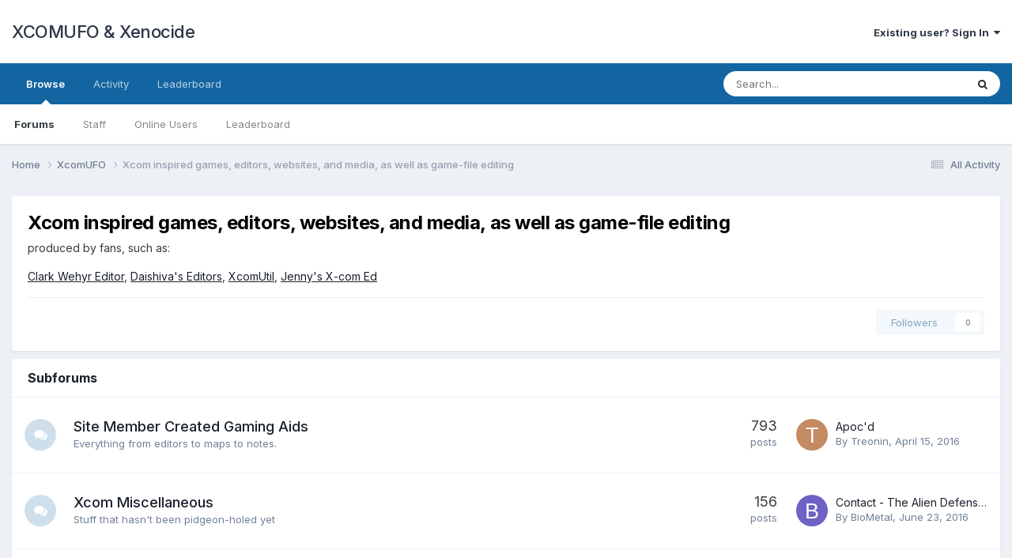

--- FILE ---
content_type: text/html;charset=UTF-8
request_url: https://www.xcomufo.com/forums/index.php?/forum/58-xcom-inspired-games-editors-websites-and-media-as-well-as-game-file-editing/
body_size: 8742
content:
<!DOCTYPE html>
<html lang="en-US" dir="ltr">
	<head>
		<meta charset="utf-8">
        
		<title>Xcom inspired games, editors, websites, and media, as well as game-file editing - XCOMUFO &amp; Xenocide</title>
		
		
		
		

	<meta name="viewport" content="width=device-width, initial-scale=1">


	
	


	<meta name="twitter:card" content="summary" />



	
		
	

	
		
			
				<meta name="description" content="produced by fans, such as:Clark Wehyr Editor, Daishiva&#039;s Editors, XcomUtil, Jenny&#039;s X-com Ed">
			
		
	

	
		
			
				<meta property="og:title" content="Xcom inspired games, editors, websites, and media, as well as game-file editing">
			
		
	

	
		
			
				<meta property="og:description" content="produced by fans, such as:Clark Wehyr Editor, Daishiva&#039;s Editors, XcomUtil, Jenny&#039;s X-com Ed">
			
		
	

	
		
			
				<meta property="og:url" content="https://www.xcomufo.com/forums/index.php?/forum/58-xcom-inspired-games-editors-websites-and-media-as-well-as-game-file-editing/">
			
		
	

	
		
			
				<meta name="robots" content="noindex, follow">
			
		
	

	
		
			
				<meta property="og:site_name" content="XCOMUFO &amp; Xenocide">
			
		
	

	
		
			
				<meta property="og:locale" content="en_US">
			
		
	


	
		<link rel="canonical" href="https://www.xcomufo.com/forums/index.php?/forum/58-xcom-inspired-games-editors-websites-and-media-as-well-as-game-file-editing/" />
	

	
		<link rel="last" href="https://www.xcomufo.com/forums/index.php?/forum/58-xcom-inspired-games-editors-websites-and-media-as-well-as-game-file-editing/" />
	





<link rel="manifest" href="https://www.xcomufo.com/forums/index.php?/manifest.webmanifest/">
<meta name="msapplication-config" content="https://www.xcomufo.com/forums/index.php?/browserconfig.xml/">
<meta name="msapplication-starturl" content="/">
<meta name="application-name" content="XCOMUFO & Xenocide">
<meta name="apple-mobile-web-app-title" content="XCOMUFO & Xenocide">

	<meta name="theme-color" content="#ffffff">










<link rel="preload" href="//www.xcomufo.com/forums/applications/core/interface/font/fontawesome-webfont.woff2?v=4.7.0" as="font" crossorigin="anonymous">
		


	<link rel="preconnect" href="https://fonts.googleapis.com">
	<link rel="preconnect" href="https://fonts.gstatic.com" crossorigin>
	
		<link href="https://fonts.googleapis.com/css2?family=Inter:wght@300;400;500;600;700&display=swap" rel="stylesheet">
	



	<link rel='stylesheet' href='https://www.xcomufo.com/forums/uploads/css_built_1/341e4a57816af3ba440d891ca87450ff_framework.css?v=25d306e6e61711057118' media='all'>

	<link rel='stylesheet' href='https://www.xcomufo.com/forums/uploads/css_built_1/05e81b71abe4f22d6eb8d1a929494829_responsive.css?v=25d306e6e61711057118' media='all'>

	<link rel='stylesheet' href='https://www.xcomufo.com/forums/uploads/css_built_1/90eb5adf50a8c640f633d47fd7eb1778_core.css?v=25d306e6e61711057118' media='all'>

	<link rel='stylesheet' href='https://www.xcomufo.com/forums/uploads/css_built_1/5a0da001ccc2200dc5625c3f3934497d_core_responsive.css?v=25d306e6e61711057118' media='all'>

	<link rel='stylesheet' href='https://www.xcomufo.com/forums/uploads/css_built_1/62e269ced0fdab7e30e026f1d30ae516_forums.css?v=25d306e6e61711057118' media='all'>

	<link rel='stylesheet' href='https://www.xcomufo.com/forums/uploads/css_built_1/76e62c573090645fb99a15a363d8620e_forums_responsive.css?v=25d306e6e61711057118' media='all'>





<link rel='stylesheet' href='https://www.xcomufo.com/forums/uploads/css_built_1/258adbb6e4f3e83cd3b355f84e3fa002_custom.css?v=25d306e6e61711057118' media='all'>




		
		

	</head>
	<body class='ipsApp ipsApp_front ipsJS_none ipsClearfix' data-controller='core.front.core.app' data-message="" data-pageApp='forums' data-pageLocation='front' data-pageModule='forums' data-pageController='forums' data-pageID='58'  >
		
        

        

		<a href='#ipsLayout_mainArea' class='ipsHide' title='Go to main content on this page' accesskey='m'>Jump to content</a>
		





		<div id='ipsLayout_header' class='ipsClearfix'>
			<header>
				<div class='ipsLayout_container'>
					

<a href='https://www.xcomufo.com/forums/' id='elSiteTitle' accesskey='1'>XCOMUFO & Xenocide</a>

					
						

	<ul id='elUserNav' class='ipsList_inline cSignedOut ipsResponsive_showDesktop'>
		
        
		
        
        
            
            <li id='elSignInLink'>
                <a href='https://www.xcomufo.com/forums/index.php?/login/' data-ipsMenu-closeOnClick="false" data-ipsMenu id='elUserSignIn'>
                    Existing user? Sign In &nbsp;<i class='fa fa-caret-down'></i>
                </a>
                
<div id='elUserSignIn_menu' class='ipsMenu ipsMenu_auto ipsHide'>
	<form accept-charset='utf-8' method='post' action='https://www.xcomufo.com/forums/index.php?/login/'>
		<input type="hidden" name="csrfKey" value="109eb04443e349280d6acda312c4cb07">
		<input type="hidden" name="ref" value="aHR0cHM6Ly93d3cueGNvbXVmby5jb20vZm9ydW1zL2luZGV4LnBocD8vZm9ydW0vNTgteGNvbS1pbnNwaXJlZC1nYW1lcy1lZGl0b3JzLXdlYnNpdGVzLWFuZC1tZWRpYS1hcy13ZWxsLWFzLWdhbWUtZmlsZS1lZGl0aW5nLw==">
		<div data-role="loginForm">
			
			
			
				
<div class="ipsPad ipsForm ipsForm_vertical">
	<h4 class="ipsType_sectionHead">Sign In</h4>
	<br><br>
	<ul class='ipsList_reset'>
		<li class="ipsFieldRow ipsFieldRow_noLabel ipsFieldRow_fullWidth">
			
			
				<input type="email" placeholder="Email Address" name="auth" autocomplete="email">
			
		</li>
		<li class="ipsFieldRow ipsFieldRow_noLabel ipsFieldRow_fullWidth">
			<input type="password" placeholder="Password" name="password" autocomplete="current-password">
		</li>
		<li class="ipsFieldRow ipsFieldRow_checkbox ipsClearfix">
			<span class="ipsCustomInput">
				<input type="checkbox" name="remember_me" id="remember_me_checkbox" value="1" checked aria-checked="true">
				<span></span>
			</span>
			<div class="ipsFieldRow_content">
				<label class="ipsFieldRow_label" for="remember_me_checkbox">Remember me</label>
				<span class="ipsFieldRow_desc">Not recommended on shared computers</span>
			</div>
		</li>
		<li class="ipsFieldRow ipsFieldRow_fullWidth">
			<button type="submit" name="_processLogin" value="usernamepassword" class="ipsButton ipsButton_primary ipsButton_small" id="elSignIn_submit">Sign In</button>
			
				<p class="ipsType_right ipsType_small">
					
						<a href='https://www.xcomufo.com/forums/index.php?/lostpassword/' data-ipsDialog data-ipsDialog-title='Forgot your password?'>
					
					Forgot your password?</a>
				</p>
			
		</li>
	</ul>
</div>
			
		</div>
	</form>
</div>
            </li>
            
        
		
	</ul>

						
<ul class='ipsMobileHamburger ipsList_reset ipsResponsive_hideDesktop'>
	<li data-ipsDrawer data-ipsDrawer-drawerElem='#elMobileDrawer'>
		<a href='#' >
			
			
				
			
			
			
			<i class='fa fa-navicon'></i>
		</a>
	</li>
</ul>
					
				</div>
			</header>
			

	<nav data-controller='core.front.core.navBar' class=' ipsResponsive_showDesktop'>
		<div class='ipsNavBar_primary ipsLayout_container '>
			<ul data-role="primaryNavBar" class='ipsClearfix'>
				


	
		
		
			
		
		<li class='ipsNavBar_active' data-active id='elNavSecondary_1' data-role="navBarItem" data-navApp="core" data-navExt="CustomItem">
			
			
				<a href="https://www.xcomufo.com/forums/"  data-navItem-id="1" data-navDefault>
					Browse<span class='ipsNavBar_active__identifier'></span>
				</a>
			
			
				<ul class='ipsNavBar_secondary ' data-role='secondaryNavBar'>
					


	
	

	
		
		
			
		
		<li class='ipsNavBar_active' data-active id='elNavSecondary_10' data-role="navBarItem" data-navApp="forums" data-navExt="Forums">
			
			
				<a href="https://www.xcomufo.com/forums/index.php"  data-navItem-id="10" data-navDefault>
					Forums<span class='ipsNavBar_active__identifier'></span>
				</a>
			
			
		</li>
	
	

	
	

	
		
		
		<li  id='elNavSecondary_12' data-role="navBarItem" data-navApp="core" data-navExt="StaffDirectory">
			
			
				<a href="https://www.xcomufo.com/forums/index.php?/staff/"  data-navItem-id="12" >
					Staff<span class='ipsNavBar_active__identifier'></span>
				</a>
			
			
		</li>
	
	

	
		
		
		<li  id='elNavSecondary_13' data-role="navBarItem" data-navApp="core" data-navExt="OnlineUsers">
			
			
				<a href="https://www.xcomufo.com/forums/index.php?/online/"  data-navItem-id="13" >
					Online Users<span class='ipsNavBar_active__identifier'></span>
				</a>
			
			
		</li>
	
	

	
		
		
		<li  id='elNavSecondary_14' data-role="navBarItem" data-navApp="core" data-navExt="Leaderboard">
			
			
				<a href="https://www.xcomufo.com/forums/index.php?/leaderboard/"  data-navItem-id="14" >
					Leaderboard<span class='ipsNavBar_active__identifier'></span>
				</a>
			
			
		</li>
	
	

					<li class='ipsHide' id='elNavigationMore_1' data-role='navMore'>
						<a href='#' data-ipsMenu data-ipsMenu-appendTo='#elNavigationMore_1' id='elNavigationMore_1_dropdown'>More <i class='fa fa-caret-down'></i></a>
						<ul class='ipsHide ipsMenu ipsMenu_auto' id='elNavigationMore_1_dropdown_menu' data-role='moreDropdown'></ul>
					</li>
				</ul>
			
		</li>
	
	

	
		
		
		<li  id='elNavSecondary_2' data-role="navBarItem" data-navApp="core" data-navExt="CustomItem">
			
			
				<a href="https://www.xcomufo.com/forums/index.php?/discover/"  data-navItem-id="2" >
					Activity<span class='ipsNavBar_active__identifier'></span>
				</a>
			
			
				<ul class='ipsNavBar_secondary ipsHide' data-role='secondaryNavBar'>
					


	
		
		
		<li  id='elNavSecondary_4' data-role="navBarItem" data-navApp="core" data-navExt="AllActivity">
			
			
				<a href="https://www.xcomufo.com/forums/index.php?/discover/"  data-navItem-id="4" >
					All Activity<span class='ipsNavBar_active__identifier'></span>
				</a>
			
			
		</li>
	
	

	
	

	
	

	
	

	
		
		
		<li  id='elNavSecondary_8' data-role="navBarItem" data-navApp="core" data-navExt="Search">
			
			
				<a href="https://www.xcomufo.com/forums/index.php?/search/"  data-navItem-id="8" >
					Search<span class='ipsNavBar_active__identifier'></span>
				</a>
			
			
		</li>
	
	

	
	

					<li class='ipsHide' id='elNavigationMore_2' data-role='navMore'>
						<a href='#' data-ipsMenu data-ipsMenu-appendTo='#elNavigationMore_2' id='elNavigationMore_2_dropdown'>More <i class='fa fa-caret-down'></i></a>
						<ul class='ipsHide ipsMenu ipsMenu_auto' id='elNavigationMore_2_dropdown_menu' data-role='moreDropdown'></ul>
					</li>
				</ul>
			
		</li>
	
	

	
		
		
		<li  id='elNavSecondary_15' data-role="navBarItem" data-navApp="core" data-navExt="Leaderboard">
			
			
				<a href="https://www.xcomufo.com/forums/index.php?/leaderboard/"  data-navItem-id="15" >
					Leaderboard<span class='ipsNavBar_active__identifier'></span>
				</a>
			
			
		</li>
	
	

				<li class='ipsHide' id='elNavigationMore' data-role='navMore'>
					<a href='#' data-ipsMenu data-ipsMenu-appendTo='#elNavigationMore' id='elNavigationMore_dropdown'>More</a>
					<ul class='ipsNavBar_secondary ipsHide' data-role='secondaryNavBar'>
						<li class='ipsHide' id='elNavigationMore_more' data-role='navMore'>
							<a href='#' data-ipsMenu data-ipsMenu-appendTo='#elNavigationMore_more' id='elNavigationMore_more_dropdown'>More <i class='fa fa-caret-down'></i></a>
							<ul class='ipsHide ipsMenu ipsMenu_auto' id='elNavigationMore_more_dropdown_menu' data-role='moreDropdown'></ul>
						</li>
					</ul>
				</li>
			</ul>
			

	<div id="elSearchWrapper">
		<div id='elSearch' data-controller="core.front.core.quickSearch">
			<form accept-charset='utf-8' action='//www.xcomufo.com/forums/index.php?/search/&amp;do=quicksearch' method='post'>
                <input type='search' id='elSearchField' placeholder='Search...' name='q' autocomplete='off' aria-label='Search'>
                <details class='cSearchFilter'>
                    <summary class='cSearchFilter__text'></summary>
                    <ul class='cSearchFilter__menu'>
                        
                        <li><label><input type="radio" name="type" value="all" ><span class='cSearchFilter__menuText'>Everywhere</span></label></li>
                        
                            
                                <li><label><input type="radio" name="type" value='contextual_{&quot;type&quot;:&quot;forums_topic&quot;,&quot;nodes&quot;:58}' checked><span class='cSearchFilter__menuText'>This Forum</span></label></li>
                            
                        
                        
                            <li><label><input type="radio" name="type" value="core_statuses_status"><span class='cSearchFilter__menuText'>Status Updates</span></label></li>
                        
                            <li><label><input type="radio" name="type" value="forums_topic"><span class='cSearchFilter__menuText'>Topics</span></label></li>
                        
                            <li><label><input type="radio" name="type" value="core_members"><span class='cSearchFilter__menuText'>Members</span></label></li>
                        
                    </ul>
                </details>
				<button class='cSearchSubmit' type="submit" aria-label='Search'><i class="fa fa-search"></i></button>
			</form>
		</div>
	</div>

		</div>
	</nav>

			
<ul id='elMobileNav' class='ipsResponsive_hideDesktop' data-controller='core.front.core.mobileNav'>
	
		
			
			
				
					<li id='elMobileBreadcrumb'>
						<a href='https://www.xcomufo.com/forums/index.php?/forum/255-xcomufo/'>
							<span>XcomUFO</span>
						</a>
					</li>
				
				
			
				
				
			
		
	
	
	
	<li >
		<a data-action="defaultStream" href='https://www.xcomufo.com/forums/index.php?/discover/'><i class="fa fa-newspaper-o" aria-hidden="true"></i></a>
	</li>

	

	
		<li class='ipsJS_show'>
			<a href='https://www.xcomufo.com/forums/index.php?/search/'><i class='fa fa-search'></i></a>
		</li>
	
</ul>
		</div>
		<main id='ipsLayout_body' class='ipsLayout_container'>
			<div id='ipsLayout_contentArea'>
				<div id='ipsLayout_contentWrapper'>
					
<nav class='ipsBreadcrumb ipsBreadcrumb_top ipsFaded_withHover'>
	

	<ul class='ipsList_inline ipsPos_right'>
		
		<li >
			<a data-action="defaultStream" class='ipsType_light '  href='https://www.xcomufo.com/forums/index.php?/discover/'><i class="fa fa-newspaper-o" aria-hidden="true"></i> <span>All Activity</span></a>
		</li>
		
	</ul>

	<ul data-role="breadcrumbList">
		<li>
			<a title="Home" href='https://www.xcomufo.com/forums/'>
				<span>Home <i class='fa fa-angle-right'></i></span>
			</a>
		</li>
		
		
			<li>
				
					<a href='https://www.xcomufo.com/forums/index.php?/forum/255-xcomufo/'>
						<span>XcomUFO <i class='fa fa-angle-right' aria-hidden="true"></i></span>
					</a>
				
			</li>
		
			<li>
				
					Xcom inspired games, editors, websites, and media, as well as game-file editing
				
			</li>
		
	</ul>
</nav>
					
					<div id='ipsLayout_mainArea'>
						
						
						
						

	




						




	
	<div class="ipsPageHeader  ipsBox ipsResponsive_pull ipsPadding ipsClearfix" >
		<header>
			
			<h1 class="ipsType_pageTitle">Xcom inspired games, editors, websites, and media, as well as game-file editing</h1>
			
				



<div class='ipsType_richText ipsType_normal' data-controller='core.front.core.lightboxedImages' >
<p>produced by fans, such as:</p><p><a href="" rel="">Clark Wehyr Editor</a>, <a href="" rel="">Daishiva's Editors</a>, <a href="" rel="">XcomUtil</a>, <a href="" rel="">Jenny's X-com Ed</a></p>
</div>

			
			
			
				<hr class='ipsHr ipsResponsive_hidePhone' />
				<div class='ipsClearfix ipsResponsive_hidePhone'>
					<div class='ipsPos_right'>
                        
                        



<div data-followApp='forums' data-followArea='forum' data-followID='58' data-controller='core.front.core.followButton'>
	

	<a href='https://www.xcomufo.com/forums/index.php?/login/' rel="nofollow" class="ipsFollow ipsPos_middle ipsButton ipsButton_light ipsButton_verySmall ipsButton_disabled" data-role="followButton" data-ipsTooltip title='Sign in to follow this'>
		<span>Followers</span>
		<span class='ipsCommentCount'>0</span>
	</a>

</div>
                    </div>
				</div>
			
		</header>
	</div>
	
	
		<div class='ipsList_reset cForumList ipsBox ipsSpacer_bottom ipsResponsive_pull' data-controller='core.global.core.table, forums.front.forum.forumList' data-baseURL=''>
			<h2 class='ipsType_sectionTitle ipsType_reset'>Subforums</h2>
			
				<ol class="ipsDataList ipsDataList_zebra ipsDataList_large ipsAreaBackground_reset">
					
						



	<li class="cForumRow ipsDataItem ipsDataItem_responsivePhoto  ipsClearfix" data-forumID="33">
		<div class="ipsDataItem_icon ipsDataItem_category">
			
			
			
				
					
						<span class='ipsItemStatus ipsItemStatus_large cForumIcon_normal ipsItemStatus_read' 



>
							<i class="fa fa-comments"></i>
						</span>
					
				
			
		</div>
		<div class="ipsDataItem_main">
			<h4 class="ipsDataItem_title ipsType_break">
				
					<a href="https://www.xcomufo.com/forums/index.php?/forum/33-site-member-created-gaming-aids/">Site Member Created Gaming Aids</a>
				
				
			</h4>
			
			
				



<div class='ipsType_richText ipsDataItem_meta ipsContained' data-controller='core.front.core.lightboxedImages' >
Everything from editors to maps to notes.
</div>

			
		</div>
		
			<div class="ipsDataItem_stats ipsDataItem_statsLarge">
				
					<dl>
						
						<dt class="ipsDataItem_stats_number">793</dt>
						<dd class="ipsDataItem_stats_type ipsType_light"> posts</dd>
					</dl>
				
				
			</div>
			<ul class="ipsDataItem_lastPoster ipsDataItem_withPhoto">
				
					<li>


	<a href="https://www.xcomufo.com/forums/index.php?/profile/52151-treonin/" rel="nofollow" data-ipsHover data-ipsHover-width="370" data-ipsHover-target="https://www.xcomufo.com/forums/index.php?/profile/52151-treonin/&amp;do=hovercard" class="ipsUserPhoto ipsUserPhoto_tiny" title="Go to Treonin's profile">
		<img src='data:image/svg+xml,%3Csvg%20xmlns%3D%22http%3A%2F%2Fwww.w3.org%2F2000%2Fsvg%22%20viewBox%3D%220%200%201024%201024%22%20style%3D%22background%3A%23c48a62%22%3E%3Cg%3E%3Ctext%20text-anchor%3D%22middle%22%20dy%3D%22.35em%22%20x%3D%22512%22%20y%3D%22512%22%20fill%3D%22%23ffffff%22%20font-size%3D%22700%22%20font-family%3D%22-apple-system%2C%20BlinkMacSystemFont%2C%20Roboto%2C%20Helvetica%2C%20Arial%2C%20sans-serif%22%3ET%3C%2Ftext%3E%3C%2Fg%3E%3C%2Fsvg%3E' alt='Treonin' loading="lazy">
	</a>
</li>
					<li class='ipsDataItem_lastPoster__title'><a href="https://www.xcomufo.com/forums/index.php?/topic/242025400-apocd/" title='Apoc&#039;d'>Apoc&#039;d</a></li>
					<li class='ipsType_light ipsType_blendLinks'>
						
							By 


<a href='https://www.xcomufo.com/forums/index.php?/profile/52151-treonin/' rel="nofollow" data-ipsHover data-ipsHover-width='370' data-ipsHover-target='https://www.xcomufo.com/forums/index.php?/profile/52151-treonin/&amp;do=hovercard&amp;referrer=https%253A%252F%252Fwww.xcomufo.com%252Fforums%252Findex.php%253F%252Fforum%252F58-xcom-inspired-games-editors-websites-and-media-as-well-as-game-file-editing%252F' title="Go to Treonin's profile" class="ipsType_break">Treonin</a>, 
						
						
							<a href='https://www.xcomufo.com/forums/index.php?/topic/242025400-apocd/' title='Go to last post'><time datetime='2016-04-15T23:29:31Z' title='04/15/2016 11:29  PM' data-short='9 yr'>April 15, 2016</time></a>
						
					</li>
				
			</ul>	
		
		
	</li>

					
						



	<li class="cForumRow ipsDataItem ipsDataItem_responsivePhoto  ipsClearfix" data-forumID="100">
		<div class="ipsDataItem_icon ipsDataItem_category">
			
			
			
				
					
						<span class='ipsItemStatus ipsItemStatus_large cForumIcon_normal ipsItemStatus_read' 



>
							<i class="fa fa-comments"></i>
						</span>
					
				
			
		</div>
		<div class="ipsDataItem_main">
			<h4 class="ipsDataItem_title ipsType_break">
				
					<a href="https://www.xcomufo.com/forums/index.php?/forum/100-xcom-miscellaneous/">Xcom Miscellaneous</a>
				
				
			</h4>
			
			
				



<div class='ipsType_richText ipsDataItem_meta ipsContained' data-controller='core.front.core.lightboxedImages' >
Stuff that hasn't been pidgeon-holed yet
</div>

			
		</div>
		
			<div class="ipsDataItem_stats ipsDataItem_statsLarge">
				
					<dl>
						
						<dt class="ipsDataItem_stats_number">156</dt>
						<dd class="ipsDataItem_stats_type ipsType_light"> posts</dd>
					</dl>
				
				
			</div>
			<ul class="ipsDataItem_lastPoster ipsDataItem_withPhoto">
				
					<li>


	<a href="https://www.xcomufo.com/forums/index.php?/profile/20633-biometal/" rel="nofollow" data-ipsHover data-ipsHover-width="370" data-ipsHover-target="https://www.xcomufo.com/forums/index.php?/profile/20633-biometal/&amp;do=hovercard" class="ipsUserPhoto ipsUserPhoto_tiny" title="Go to BioMetal's profile">
		<img src='data:image/svg+xml,%3Csvg%20xmlns%3D%22http%3A%2F%2Fwww.w3.org%2F2000%2Fsvg%22%20viewBox%3D%220%200%201024%201024%22%20style%3D%22background%3A%236e62c4%22%3E%3Cg%3E%3Ctext%20text-anchor%3D%22middle%22%20dy%3D%22.35em%22%20x%3D%22512%22%20y%3D%22512%22%20fill%3D%22%23ffffff%22%20font-size%3D%22700%22%20font-family%3D%22-apple-system%2C%20BlinkMacSystemFont%2C%20Roboto%2C%20Helvetica%2C%20Arial%2C%20sans-serif%22%3EB%3C%2Ftext%3E%3C%2Fg%3E%3C%2Fsvg%3E' alt='BioMetal' loading="lazy">
	</a>
</li>
					<li class='ipsDataItem_lastPoster__title'><a href="https://www.xcomufo.com/forums/index.php?/topic/242035063-contact-the-alien-defense-rpg/" title='Contact - The Alien Defense RPG'>Contact - The Alien Defense RPG</a></li>
					<li class='ipsType_light ipsType_blendLinks'>
						
							By 


<a href='https://www.xcomufo.com/forums/index.php?/profile/20633-biometal/' rel="nofollow" data-ipsHover data-ipsHover-width='370' data-ipsHover-target='https://www.xcomufo.com/forums/index.php?/profile/20633-biometal/&amp;do=hovercard&amp;referrer=https%253A%252F%252Fwww.xcomufo.com%252Fforums%252Findex.php%253F%252Fforum%252F58-xcom-inspired-games-editors-websites-and-media-as-well-as-game-file-editing%252F' title="Go to BioMetal's profile" class="ipsType_break">BioMetal</a>, 
						
						
							<a href='https://www.xcomufo.com/forums/index.php?/topic/242035063-contact-the-alien-defense-rpg/' title='Go to last post'><time datetime='2016-06-23T09:19:27Z' title='06/23/2016 09:19  AM' data-short='9 yr'>June 23, 2016</time></a>
						
					</li>
				
			</ul>	
		
		
	</li>

					
						



	<li class="cForumRow ipsDataItem ipsDataItem_responsivePhoto  ipsClearfix" data-forumID="261">
		<div class="ipsDataItem_icon ipsDataItem_category">
			
			
			
				
					
						<span class='ipsItemStatus ipsItemStatus_large cForumIcon_normal ipsItemStatus_read' 



>
							<i class="fa fa-comments"></i>
						</span>
					
				
			
		</div>
		<div class="ipsDataItem_main">
			<h4 class="ipsDataItem_title ipsType_break">
				
					<a href="https://www.xcomufo.com/forums/index.php?/forum/261-xcom-fanmade-games/">Xcom Fanmade Games</a>
				
				
			</h4>
			
				<ul class="ipsDataItem_subList ipsList_inline">
					
						<li class="">
							<a href="https://www.xcomufo.com/forums/index.php?/forum/63-edf/">EDF</a>
						</li>
					
						<li class="">
							<a href="https://www.xcomufo.com/forums/index.php?/forum/59-last-hope/">Last Hope</a>
						</li>
					
						<li class="">
							<a href="https://www.xcomufo.com/forums/index.php?/forum/62-talon/">Talon</a>
						</li>
					
						<li class="">
							<a href="https://www.xcomufo.com/forums/index.php?/forum/64-x-force/">X-Force</a>
						</li>
					
						<li class="">
							<a href="https://www.xcomufo.com/forums/index.php?/forum/61-xcom-lrp/">Xcom: LRP</a>
						</li>
					
						<li class="">
							<a href="https://www.xcomufo.com/forums/index.php?/forum/65-ufo-aftermath/">UFO: Aftermath</a>
						</li>
					
						<li class="">
							<a href="https://www.xcomufo.com/forums/index.php?/forum/327-ufo-aftershock/">UFO: Aftershock</a>
						</li>
					
						<li class="">
							<a href="https://www.xcomufo.com/forums/index.php?/forum/195-ufo-alien-invasion/">UFO: Alien Invasion</a>
						</li>
					
						<li class="">
							<a href="https://www.xcomufo.com/forums/index.php?/forum/60-xcom-d20/">Xcom: d20</a>
						</li>
					
				</ul>
			
			
				



<div class='ipsType_richText ipsDataItem_meta ipsContained' data-controller='core.front.core.lightboxedImages' >

</div>

			
		</div>
		
			<div class="ipsDataItem_stats ipsDataItem_statsLarge">
				
					<dl>
						
						<dt class="ipsDataItem_stats_number">1.9k</dt>
						<dd class="ipsDataItem_stats_type ipsType_light"> posts</dd>
					</dl>
				
				
			</div>
			<ul class="ipsDataItem_lastPoster ipsDataItem_withPhoto">
				
					<li>


	<a href="https://www.xcomufo.com/forums/index.php?/profile/52189-sectoid5/" rel="nofollow" data-ipsHover data-ipsHover-width="370" data-ipsHover-target="https://www.xcomufo.com/forums/index.php?/profile/52189-sectoid5/&amp;do=hovercard" class="ipsUserPhoto ipsUserPhoto_tiny" title="Go to sectoid5's profile">
		<img src='data:image/svg+xml,%3Csvg%20xmlns%3D%22http%3A%2F%2Fwww.w3.org%2F2000%2Fsvg%22%20viewBox%3D%220%200%201024%201024%22%20style%3D%22background%3A%23c462a9%22%3E%3Cg%3E%3Ctext%20text-anchor%3D%22middle%22%20dy%3D%22.35em%22%20x%3D%22512%22%20y%3D%22512%22%20fill%3D%22%23ffffff%22%20font-size%3D%22700%22%20font-family%3D%22-apple-system%2C%20BlinkMacSystemFont%2C%20Roboto%2C%20Helvetica%2C%20Arial%2C%20sans-serif%22%3ES%3C%2Ftext%3E%3C%2Fg%3E%3C%2Fsvg%3E' alt='sectoid5' loading="lazy">
	</a>
</li>
					<li class='ipsDataItem_lastPoster__title'><a href="https://www.xcomufo.com/forums/index.php?/topic/242029318-ufo-the-two-sides/" title='Ufo: The Two Sides'>Ufo: The Two Sides</a></li>
					<li class='ipsType_light ipsType_blendLinks'>
						
							By 


<a href='https://www.xcomufo.com/forums/index.php?/profile/52189-sectoid5/' rel="nofollow" data-ipsHover data-ipsHover-width='370' data-ipsHover-target='https://www.xcomufo.com/forums/index.php?/profile/52189-sectoid5/&amp;do=hovercard&amp;referrer=https%253A%252F%252Fwww.xcomufo.com%252Fforums%252Findex.php%253F%252Fforum%252F58-xcom-inspired-games-editors-websites-and-media-as-well-as-game-file-editing%252F' title="Go to sectoid5's profile" class="ipsType_break">sectoid5</a>, 
						
						
							<a href='https://www.xcomufo.com/forums/index.php?/topic/242029318-ufo-the-two-sides/' title='Go to last post'><time datetime='2019-07-09T19:31:50Z' title='07/09/2019 07:31  PM' data-short='6 yr'>July 9, 2019</time></a>
						
					</li>
				
			</ul>	
		
		
	</li>

					
						



	<li class="cForumRow ipsDataItem ipsDataItem_responsivePhoto  ipsClearfix" data-forumID="260">
		<div class="ipsDataItem_icon ipsDataItem_category">
			
			
			
				
					
						<span class='ipsItemStatus ipsItemStatus_large cForumIcon_normal ipsItemStatus_read' 



>
							<i class="fa fa-comments"></i>
						</span>
					
				
			
		</div>
		<div class="ipsDataItem_main">
			<h4 class="ipsDataItem_title ipsType_break">
				
					<a href="https://www.xcomufo.com/forums/index.php?/forum/260-xcom-editors/">Xcom Editors</a>
				
				
			</h4>
			
				<ul class="ipsDataItem_subList ipsList_inline">
					
						<li class="">
							<a href="https://www.xcomufo.com/forums/index.php?/forum/191-clark-wehyr-editor/">Clark Wehyr Editor</a>
						</li>
					
						<li class="">
							<a href="https://www.xcomufo.com/forums/index.php?/forum/192-daishivas-map-editor/">DaiShivas Map Editor</a>
						</li>
					
						<li class="">
							<a href="https://www.xcomufo.com/forums/index.php?/forum/79-xcomutil/">XcomUtil</a>
						</li>
					
						<li class="">
							<a href="https://www.xcomufo.com/forums/index.php?/forum/310-x-com-ed/">X-com Ed</a>
						</li>
					
				</ul>
			
			
				



<div class='ipsType_richText ipsDataItem_meta ipsContained' data-controller='core.front.core.lightboxedImages' >

</div>

			
		</div>
		
			<div class="ipsDataItem_stats ipsDataItem_statsLarge">
				
					<dl>
						
						<dt class="ipsDataItem_stats_number">1.9k</dt>
						<dd class="ipsDataItem_stats_type ipsType_light"> posts</dd>
					</dl>
				
				
			</div>
			<ul class="ipsDataItem_lastPoster ipsDataItem_withPhoto">
				
					<li>


	<a href="https://www.xcomufo.com/forums/index.php?/profile/1704-nkf/" rel="nofollow" data-ipsHover data-ipsHover-width="370" data-ipsHover-target="https://www.xcomufo.com/forums/index.php?/profile/1704-nkf/&amp;do=hovercard" class="ipsUserPhoto ipsUserPhoto_tiny" title="Go to NKF's profile">
		<img src='https://www.xcomufo.com/forums/uploads/av-1704.png' alt='NKF' loading="lazy">
	</a>
</li>
					<li class='ipsDataItem_lastPoster__title'><a href="https://www.xcomufo.com/forums/index.php?/topic/242035293-terrain-option/" title='Terrain option'>Terrain option</a></li>
					<li class='ipsType_light ipsType_blendLinks'>
						
							By 


<a href='https://www.xcomufo.com/forums/index.php?/profile/1704-nkf/' rel="nofollow" data-ipsHover data-ipsHover-width='370' data-ipsHover-target='https://www.xcomufo.com/forums/index.php?/profile/1704-nkf/&amp;do=hovercard&amp;referrer=https%253A%252F%252Fwww.xcomufo.com%252Fforums%252Findex.php%253F%252Fforum%252F58-xcom-inspired-games-editors-websites-and-media-as-well-as-game-file-editing%252F' title="Go to NKF's profile" class="ipsType_break">NKF</a>, 
						
						
							<a href='https://www.xcomufo.com/forums/index.php?/topic/242035293-terrain-option/' title='Go to last post'><time datetime='2013-07-30T06:48:29Z' title='07/30/2013 06:48  AM' data-short='12 yr'>July 30, 2013</time></a>
						
					</li>
				
			</ul>	
		
		
	</li>

					
						



	<li class="cForumRow ipsDataItem ipsDataItem_responsivePhoto  ipsClearfix" data-forumID="77">
		<div class="ipsDataItem_icon ipsDataItem_category">
			
			
			
				
					
						<span class='ipsItemStatus ipsItemStatus_large cForumIcon_normal ipsItemStatus_read' 



>
							<i class="fa fa-comments"></i>
						</span>
					
				
			
		</div>
		<div class="ipsDataItem_main">
			<h4 class="ipsDataItem_title ipsType_break">
				
					<a href="https://www.xcomufo.com/forums/index.php?/forum/77-xcom-websites/">Xcom Websites</a>
				
				
			</h4>
			
			
				



<div class='ipsType_richText ipsDataItem_meta ipsContained' data-controller='core.front.core.lightboxedImages' >

</div>

			
		</div>
		
			<div class="ipsDataItem_stats ipsDataItem_statsLarge">
				
					<dl>
						
						<dt class="ipsDataItem_stats_number">248</dt>
						<dd class="ipsDataItem_stats_type ipsType_light"> posts</dd>
					</dl>
				
				
			</div>
			<ul class="ipsDataItem_lastPoster ipsDataItem_withPhoto">
				
					<li>


	<a href="https://www.xcomufo.com/forums/index.php?/profile/1-micah/" rel="nofollow" data-ipsHover data-ipsHover-width="370" data-ipsHover-target="https://www.xcomufo.com/forums/index.php?/profile/1-micah/&amp;do=hovercard" class="ipsUserPhoto ipsUserPhoto_tiny" title="Go to Micah's profile">
		<img src='https://www.xcomufo.com/forums/uploads/av-1.jpg' alt='Micah' loading="lazy">
	</a>
</li>
					<li class='ipsDataItem_lastPoster__title'><a href="https://www.xcomufo.com/forums/index.php?/topic/242029055-do-someoen-know-were-i-can-download-xcom-ufo-defence/" title='Do Someoen Know Were I Can Download Xcom Ufo Defence ?'>Do Someoen Know Were I Can Download Xcom Ufo Defence ?</a></li>
					<li class='ipsType_light ipsType_blendLinks'>
						
							By 


<a href='https://www.xcomufo.com/forums/index.php?/profile/1-micah/' rel="nofollow" data-ipsHover data-ipsHover-width='370' data-ipsHover-target='https://www.xcomufo.com/forums/index.php?/profile/1-micah/&amp;do=hovercard&amp;referrer=https%253A%252F%252Fwww.xcomufo.com%252Fforums%252Findex.php%253F%252Fforum%252F58-xcom-inspired-games-editors-websites-and-media-as-well-as-game-file-editing%252F' title="Go to Micah's profile" class="ipsType_break">Micah</a>, 
						
						
							<a href='https://www.xcomufo.com/forums/index.php?/topic/242029055-do-someoen-know-were-i-can-download-xcom-ufo-defence/' title='Go to last post'><time datetime='2012-10-06T04:44:30Z' title='10/06/2012 04:44  AM' data-short='13 yr'>October 6, 2012</time></a>
						
					</li>
				
			</ul>	
		
		
	</li>

					
						



	<li class="cForumRow ipsDataItem ipsDataItem_responsivePhoto  ipsClearfix" data-forumID="270">
		<div class="ipsDataItem_icon ipsDataItem_category">
			
			
			
				
					
						<span class='ipsItemStatus ipsItemStatus_large cForumIcon_normal ipsItemStatus_read' 



>
							<i class="fa fa-comments"></i>
						</span>
					
				
			
		</div>
		<div class="ipsDataItem_main">
			<h4 class="ipsDataItem_title ipsType_break">
				
					<a href="https://www.xcomufo.com/forums/index.php?/forum/270-xcom-media/">Xcom Media</a>
				
				
			</h4>
			
				<ul class="ipsDataItem_subList ipsList_inline">
					
						<li class="">
							<a href="https://www.xcomufo.com/forums/index.php?/forum/86-xcom-art/">Xcom Art</a>
						</li>
					
						<li class="">
							<a href="https://www.xcomufo.com/forums/index.php?/forum/75-xcom-fiction/">Xcom Fiction</a>
						</li>
					
						<li class="">
							<a href="https://www.xcomufo.com/forums/index.php?/forum/76-xcom-humour/">Xcom Humour</a>
						</li>
					
				</ul>
			
			
				



<div class='ipsType_richText ipsDataItem_meta ipsContained' data-controller='core.front.core.lightboxedImages' >
Artwork, Fiction, Humor, etc.
</div>

			
		</div>
		
			<div class="ipsDataItem_stats ipsDataItem_statsLarge">
				
					<dl>
						
						<dt class="ipsDataItem_stats_number">1.6k</dt>
						<dd class="ipsDataItem_stats_type ipsType_light"> posts</dd>
					</dl>
				
				
			</div>
			<ul class="ipsDataItem_lastPoster ipsDataItem_withPhoto">
				
					<li>


	<a href="https://www.xcomufo.com/forums/index.php?/profile/24435-tanki/" rel="nofollow" data-ipsHover data-ipsHover-width="370" data-ipsHover-target="https://www.xcomufo.com/forums/index.php?/profile/24435-tanki/&amp;do=hovercard" class="ipsUserPhoto ipsUserPhoto_tiny" title="Go to Tanki's profile">
		<img src='https://www.xcomufo.com/forums/uploads/profile/photo-thumb-24435.gif' alt='Tanki' loading="lazy">
	</a>
</li>
					<li class='ipsDataItem_lastPoster__title'><a href="https://www.xcomufo.com/forums/index.php?/topic/242035159-x-com-in-3d/" title='X-Com in 3D'>X-Com in 3D</a></li>
					<li class='ipsType_light ipsType_blendLinks'>
						
							By 


<a href='https://www.xcomufo.com/forums/index.php?/profile/24435-tanki/' rel="nofollow" data-ipsHover data-ipsHover-width='370' data-ipsHover-target='https://www.xcomufo.com/forums/index.php?/profile/24435-tanki/&amp;do=hovercard&amp;referrer=https%253A%252F%252Fwww.xcomufo.com%252Fforums%252Findex.php%253F%252Fforum%252F58-xcom-inspired-games-editors-websites-and-media-as-well-as-game-file-editing%252F' title="Go to Tanki's profile" class="ipsType_break">Tanki</a>, 
						
						
							<a href='https://www.xcomufo.com/forums/index.php?/topic/242035159-x-com-in-3d/' title='Go to last post'><time datetime='2011-09-29T06:11:11Z' title='09/29/2011 06:11  AM' data-short='14 yr'>September 29, 2011</time></a>
						
					</li>
				
			</ul>	
		
		
	</li>

					
						



	<li class="cForumRow ipsDataItem ipsDataItem_responsivePhoto  ipsClearfix" data-forumID="324">
		<div class="ipsDataItem_icon ipsDataItem_category">
			
			
			
				
					
						<span class='ipsItemStatus ipsItemStatus_large cForumIcon_normal ipsItemStatus_read' 



>
							<i class="fa fa-comments"></i>
						</span>
					
				
			
		</div>
		<div class="ipsDataItem_main">
			<h4 class="ipsDataItem_title ipsType_break">
				
					<a href="https://www.xcomufo.com/forums/index.php?/forum/324-xcom-game-file-editing/">Xcom Game-File Editing</a>
				
				
			</h4>
			
			
				



<div class='ipsType_richText ipsDataItem_meta ipsContained' data-controller='core.front.core.lightboxedImages' >

</div>

			
		</div>
		
			<div class="ipsDataItem_stats ipsDataItem_statsLarge">
				
					<dl>
						
						<dt class="ipsDataItem_stats_number">691</dt>
						<dd class="ipsDataItem_stats_type ipsType_light"> posts</dd>
					</dl>
				
				
			</div>
			<ul class="ipsDataItem_lastPoster ipsDataItem_withPhoto">
				
					<li>


	<a href="https://www.xcomufo.com/forums/index.php?/profile/1-micah/" rel="nofollow" data-ipsHover data-ipsHover-width="370" data-ipsHover-target="https://www.xcomufo.com/forums/index.php?/profile/1-micah/&amp;do=hovercard" class="ipsUserPhoto ipsUserPhoto_tiny" title="Go to Micah's profile">
		<img src='https://www.xcomufo.com/forums/uploads/av-1.jpg' alt='Micah' loading="lazy">
	</a>
</li>
					<li class='ipsDataItem_lastPoster__title'><a href="https://www.xcomufo.com/forums/index.php?/topic/7286-ufo-goodies/" title='Ufo Goodies!'>Ufo Goodies!</a></li>
					<li class='ipsType_light ipsType_blendLinks'>
						
							By 


<a href='https://www.xcomufo.com/forums/index.php?/profile/1-micah/' rel="nofollow" data-ipsHover data-ipsHover-width='370' data-ipsHover-target='https://www.xcomufo.com/forums/index.php?/profile/1-micah/&amp;do=hovercard&amp;referrer=https%253A%252F%252Fwww.xcomufo.com%252Fforums%252Findex.php%253F%252Fforum%252F58-xcom-inspired-games-editors-websites-and-media-as-well-as-game-file-editing%252F' title="Go to Micah's profile" class="ipsType_break">Micah</a>, 
						
						
							<a href='https://www.xcomufo.com/forums/index.php?/topic/7286-ufo-goodies/' title='Go to last post'><time datetime='2021-01-25T03:26:07Z' title='01/25/2021 03:26  AM' data-short='4 yr'>January 25, 2021</time></a>
						
					</li>
				
			</ul>	
		
		
	</li>

					
				</ol>
							
		</div>
	

<div data-controller='forums.front.forum.forumPage'>
	<ul class="ipsToolList ipsToolList_horizontal ipsSpacer_both">
		






	</ul>
	
<div class='ipsBox ipsResponsive_pull' data-baseurl='https://www.xcomufo.com/forums/index.php?/forum/58-xcom-inspired-games-editors-websites-and-media-as-well-as-game-file-editing/' data-resort='listResort' data-tableID='topics'  data-controller='core.global.core.table'>
	
		<h2 class='ipsType_sectionTitle ipsHide ipsType_medium ipsType_reset ipsClear'>0 topics in this forum</h2>
	

	
	
		
			<div class='ipsType_center ipsPadding'>
				<p class='ipsType_reset ipsType_large ipsMargin_bottom'>There are no topics in this forum yet</p>

				
			</div>
		
	

	<div class="ipsButtonBar ipsPad_half ipsClearfix ipsClear ipsHide" data-role="tablePagination">
		


	</div>
</div>
</div>

	<div class='ipsBox ipsPadding ipsResponsive_pull ipsResponsive_showPhone ipsMargin_vertical'>
		<div class='ipsShareLinks'>
            
			
				<div>
					



<div data-followApp='forums' data-followArea='forum' data-followID='58' data-controller='core.front.core.followButton'>
	

	<a href='https://www.xcomufo.com/forums/index.php?/login/' rel="nofollow" class="ipsFollow ipsPos_middle ipsButton ipsButton_light ipsButton_verySmall ipsButton_disabled" data-role="followButton" data-ipsTooltip title='Sign in to follow this'>
		<span>Followers</span>
		<span class='ipsCommentCount'>0</span>
	</a>

</div>
				</div>
			
		</div>
	</div>



						


					</div>
					


					
<nav class='ipsBreadcrumb ipsBreadcrumb_bottom ipsFaded_withHover'>
	
		


	

	<ul class='ipsList_inline ipsPos_right'>
		
		<li >
			<a data-action="defaultStream" class='ipsType_light '  href='https://www.xcomufo.com/forums/index.php?/discover/'><i class="fa fa-newspaper-o" aria-hidden="true"></i> <span>All Activity</span></a>
		</li>
		
	</ul>

	<ul data-role="breadcrumbList">
		<li>
			<a title="Home" href='https://www.xcomufo.com/forums/'>
				<span>Home <i class='fa fa-angle-right'></i></span>
			</a>
		</li>
		
		
			<li>
				
					<a href='https://www.xcomufo.com/forums/index.php?/forum/255-xcomufo/'>
						<span>XcomUFO <i class='fa fa-angle-right' aria-hidden="true"></i></span>
					</a>
				
			</li>
		
			<li>
				
					Xcom inspired games, editors, websites, and media, as well as game-file editing
				
			</li>
		
	</ul>
</nav>
				</div>
			</div>
			
		</main>
		<footer id='ipsLayout_footer' class='ipsClearfix'>
			<div class='ipsLayout_container'>
				
				


<ul class='ipsList_inline ipsType_center ipsSpacer_top' id="elFooterLinks">
	
	
	
	
	
	
	<li><a rel="nofollow" href='https://www.xcomufo.com/forums/index.php?/cookies/'>Cookies</a></li>

</ul>	


<p id='elCopyright'>
	<span id='elCopyright_userLine'>xcomufo.com</span>
	<a rel='nofollow' title='Invision Community' href='https://www.invisioncommunity.com/'>Powered by Invision Community</a>
</p>
			</div>
		</footer>
		
<div id='elMobileDrawer' class='ipsDrawer ipsHide'>
	<div class='ipsDrawer_menu'>
		<a href='#' class='ipsDrawer_close' data-action='close'><span>&times;</span></a>
		<div class='ipsDrawer_content ipsFlex ipsFlex-fd:column'>
			
				<div class='ipsPadding ipsBorder_bottom'>
					<ul class='ipsToolList ipsToolList_vertical'>
						<li>
							<a href='https://www.xcomufo.com/forums/index.php?/login/' id='elSigninButton_mobile' class='ipsButton ipsButton_light ipsButton_small ipsButton_fullWidth'>Existing user? Sign In</a>
						</li>
						
					</ul>
				</div>
			

			

			<ul class='ipsDrawer_list ipsFlex-flex:11'>
				

				
				
				
				
					
						
						
							<li class='ipsDrawer_itemParent'>
								<h4 class='ipsDrawer_title'><a href='#'>Browse</a></h4>
								<ul class='ipsDrawer_list'>
									<li data-action="back"><a href='#'>Back</a></li>
									
									
										
										
										
											
										
											
												
											
										
											
										
											
												
											
										
											
												
											
										
											
												
											
										
									
													
									
									
									
										


	

	
		
			<li>
				<a href='https://www.xcomufo.com/forums/index.php' >
					Forums
				</a>
			</li>
		
	

	

	
		
			<li>
				<a href='https://www.xcomufo.com/forums/index.php?/staff/' >
					Staff
				</a>
			</li>
		
	

	
		
			<li>
				<a href='https://www.xcomufo.com/forums/index.php?/online/' >
					Online Users
				</a>
			</li>
		
	

	
		
			<li>
				<a href='https://www.xcomufo.com/forums/index.php?/leaderboard/' >
					Leaderboard
				</a>
			</li>
		
	

										
								</ul>
							</li>
						
					
				
					
						
						
							<li class='ipsDrawer_itemParent'>
								<h4 class='ipsDrawer_title'><a href='#'>Activity</a></h4>
								<ul class='ipsDrawer_list'>
									<li data-action="back"><a href='#'>Back</a></li>
									
									
										
										
										
											
												
													
													
									
													
									
									
									
										


	
		
			<li>
				<a href='https://www.xcomufo.com/forums/index.php?/discover/' >
					All Activity
				</a>
			</li>
		
	

	

	

	

	
		
			<li>
				<a href='https://www.xcomufo.com/forums/index.php?/search/' >
					Search
				</a>
			</li>
		
	

	

										
								</ul>
							</li>
						
					
				
					
						
						
							<li><a href='https://www.xcomufo.com/forums/index.php?/leaderboard/' >Leaderboard</a></li>
						
					
				
				
			</ul>

			
		</div>
	</div>
</div>

<div id='elMobileCreateMenuDrawer' class='ipsDrawer ipsHide'>
	<div class='ipsDrawer_menu'>
		<a href='#' class='ipsDrawer_close' data-action='close'><span>&times;</span></a>
		<div class='ipsDrawer_content ipsSpacer_bottom ipsPad'>
			<ul class='ipsDrawer_list'>
				<li class="ipsDrawer_listTitle ipsType_reset">Create New...</li>
				
			</ul>
		</div>
	</div>
</div>
		
		

	
	<script type='text/javascript'>
		var ipsDebug = false;		
	
		var CKEDITOR_BASEPATH = '//www.xcomufo.com/forums/applications/core/interface/ckeditor/ckeditor/';
	
		var ipsSettings = {
			
			
			cookie_path: "/forums/",
			
			cookie_prefix: "ips4_",
			
			
			cookie_ssl: true,
			
            essential_cookies: ["oauth_authorize","member_id","login_key","clearAutosave","lastSearch","device_key","IPSSessionFront","loggedIn","noCache","hasJS","cookie_consent","cookie_consent_optional","forumpass_*"],
			upload_imgURL: "",
			message_imgURL: "",
			notification_imgURL: "",
			baseURL: "//www.xcomufo.com/forums/",
			jsURL: "//www.xcomufo.com/forums/applications/core/interface/js/js.php",
			csrfKey: "109eb04443e349280d6acda312c4cb07",
			antiCache: "25d306e6e61711057118",
			jsAntiCache: "25d306e6e61723491688",
			disableNotificationSounds: true,
			useCompiledFiles: true,
			links_external: true,
			memberID: 0,
			lazyLoadEnabled: false,
			blankImg: "//www.xcomufo.com/forums/applications/core/interface/js/spacer.png",
			googleAnalyticsEnabled: false,
			matomoEnabled: false,
			viewProfiles: true,
			mapProvider: 'none',
			mapApiKey: '',
			pushPublicKey: "BOGw_M1bzCeQKDDvhglzaSf-Ka3tTVVJRYxFspep4FbT53W-qyClGoNGxClio3YLxdF2QZFrP3S4MOEfIBYMM8g",
			relativeDates: true
		};
		
		
		
		
			ipsSettings['maxImageDimensions'] = {
				width: 1000,
				height: 750
			};
		
		
	</script>





<script type='text/javascript' src='https://www.xcomufo.com/forums/uploads/javascript_global/root_library.js?v=25d306e6e61723491688' data-ips></script>


<script type='text/javascript' src='https://www.xcomufo.com/forums/uploads/javascript_global/root_js_lang_1.js?v=25d306e6e61723491688' data-ips></script>


<script type='text/javascript' src='https://www.xcomufo.com/forums/uploads/javascript_global/root_framework.js?v=25d306e6e61723491688' data-ips></script>


<script type='text/javascript' src='https://www.xcomufo.com/forums/uploads/javascript_core/global_global_core.js?v=25d306e6e61723491688' data-ips></script>


<script type='text/javascript' src='https://www.xcomufo.com/forums/uploads/javascript_global/root_front.js?v=25d306e6e61723491688' data-ips></script>


<script type='text/javascript' src='https://www.xcomufo.com/forums/uploads/javascript_core/front_front_core.js?v=25d306e6e61723491688' data-ips></script>


<script type='text/javascript' src='https://www.xcomufo.com/forums/uploads/javascript_forums/front_front_forum.js?v=25d306e6e61723491688' data-ips></script>


<script type='text/javascript' src='https://www.xcomufo.com/forums/uploads/javascript_global/root_map.js?v=25d306e6e61723491688' data-ips></script>



	<script type='text/javascript'>
		
			ips.setSetting( 'date_format', jQuery.parseJSON('"mm\/dd\/yy"') );
		
			ips.setSetting( 'date_first_day', jQuery.parseJSON('0') );
		
			ips.setSetting( 'ipb_url_filter_option', jQuery.parseJSON('"none"') );
		
			ips.setSetting( 'url_filter_any_action', jQuery.parseJSON('"allow"') );
		
			ips.setSetting( 'bypass_profanity', jQuery.parseJSON('0') );
		
			ips.setSetting( 'emoji_style', jQuery.parseJSON('"native"') );
		
			ips.setSetting( 'emoji_shortcodes', jQuery.parseJSON('true') );
		
			ips.setSetting( 'emoji_ascii', jQuery.parseJSON('true') );
		
			ips.setSetting( 'emoji_cache', jQuery.parseJSON('1') );
		
			ips.setSetting( 'image_jpg_quality', jQuery.parseJSON('85') );
		
			ips.setSetting( 'cloud2', jQuery.parseJSON('false') );
		
			ips.setSetting( 'isAnonymous', jQuery.parseJSON('false') );
		
		
        
    </script>



<script type='application/ld+json'>
{
    "@context": "http://www.schema.org",
    "publisher": "https://www.xcomufo.com/forums/#organization",
    "@type": "WebSite",
    "@id": "https://www.xcomufo.com/forums/#website",
    "mainEntityOfPage": "https://www.xcomufo.com/forums/",
    "name": "XCOMUFO \u0026 Xenocide",
    "url": "https://www.xcomufo.com/forums/",
    "potentialAction": {
        "type": "SearchAction",
        "query-input": "required name=query",
        "target": "https://www.xcomufo.com/forums/index.php?/search/\u0026q={query}"
    },
    "inLanguage": [
        {
            "@type": "Language",
            "name": "English (USA)",
            "alternateName": "en-US"
        }
    ]
}	
</script>

<script type='application/ld+json'>
{
    "@context": "http://www.schema.org",
    "@type": "Organization",
    "@id": "https://www.xcomufo.com/forums/#organization",
    "mainEntityOfPage": "https://www.xcomufo.com/forums/",
    "name": "XCOMUFO \u0026 Xenocide",
    "url": "https://www.xcomufo.com/forums/"
}	
</script>

<script type='application/ld+json'>
{
    "@context": "http://schema.org",
    "@type": "BreadcrumbList",
    "itemListElement": [
        {
            "@type": "ListItem",
            "position": 1,
            "item": {
                "@id": "https://www.xcomufo.com/forums/index.php?/forum/255-xcomufo/",
                "name": "XcomUFO"
            }
        }
    ]
}	
</script>



<script type='text/javascript'>
    (() => {
        let gqlKeys = [];
        for (let [k, v] of Object.entries(gqlKeys)) {
            ips.setGraphQlData(k, v);
        }
    })();
</script>
		
		<!--ipsQueryLog-->
		<!--ipsCachingLog-->
		
		
		
        
	<script defer src="https://static.cloudflareinsights.com/beacon.min.js/vcd15cbe7772f49c399c6a5babf22c1241717689176015" integrity="sha512-ZpsOmlRQV6y907TI0dKBHq9Md29nnaEIPlkf84rnaERnq6zvWvPUqr2ft8M1aS28oN72PdrCzSjY4U6VaAw1EQ==" data-cf-beacon='{"version":"2024.11.0","token":"7287333a8ab84fabbe269984c9eb3af8","r":1,"server_timing":{"name":{"cfCacheStatus":true,"cfEdge":true,"cfExtPri":true,"cfL4":true,"cfOrigin":true,"cfSpeedBrain":true},"location_startswith":null}}' crossorigin="anonymous"></script>
</body>
</html>